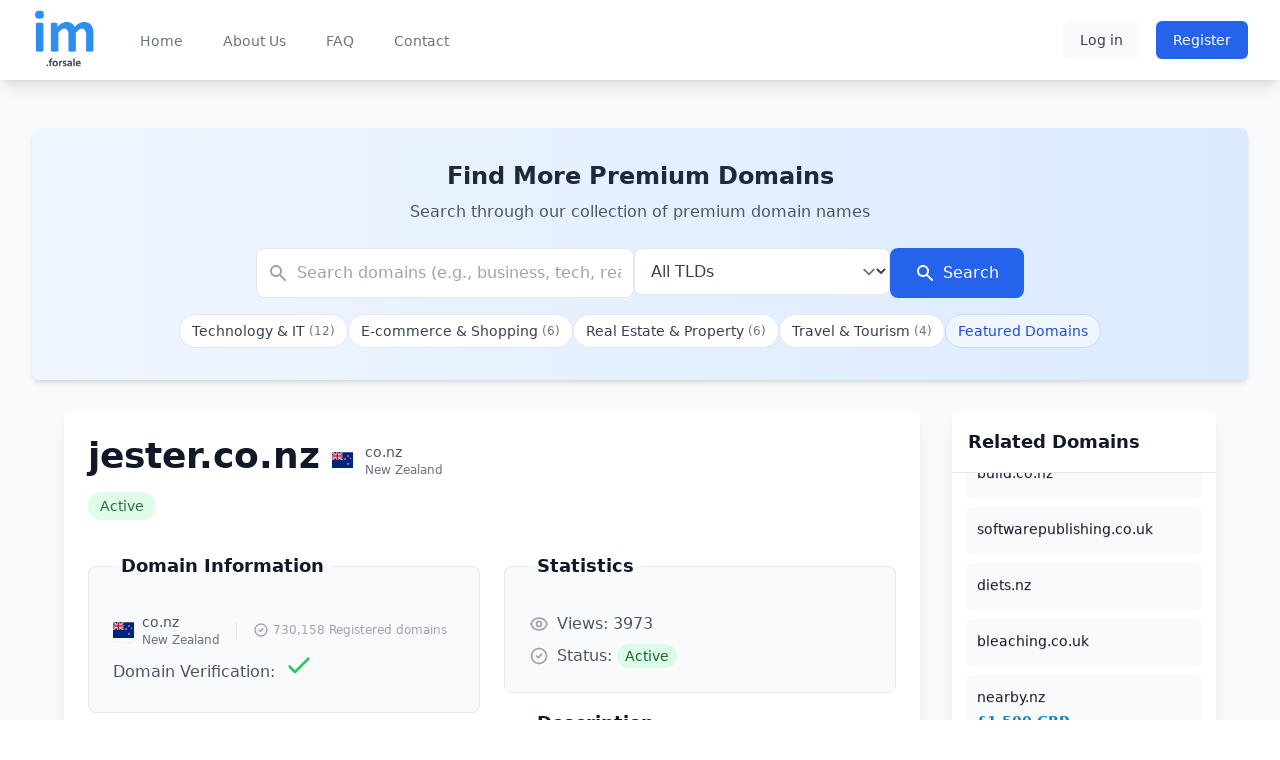

--- FILE ---
content_type: text/html; charset=UTF-8
request_url: https://im.forsale/domain/jester.co.nz
body_size: 8019
content:
<!DOCTYPE html>
<html lang="en">
<head>
    <meta charset="utf-8">
    <link rel="icon" type="image/x-icon" href="https://im.forsale/favicon.ico">
    <meta name="viewport" content="width=device-width, initial-scale=1">
    <meta name="csrf-token" content="5R9E1jTKyuiOWWpuPtwJsCMTnXOdKMJfYgOmhjNr">

    <title>
                    Domain name: jester.co.nz is for sale            </title>
    <meta name="description" content="">

    <!-- Fonts -->
    <link rel="preconnect" href="https://fonts.bunny.net">
    <link href="https://fonts.bunny.net/css?family=figtree:400,500,600&display=swap" rel="stylesheet" />

    <!-- Font Awesome -->
    <link rel="stylesheet" href="https://cdnjs.cloudflare.com/ajax/libs/font-awesome/6.5.1/css/all.min.css">

    <!-- Scripts -->
    <link rel="preload" as="style" href="https://im.forsale/build/assets/app-ylP9L4qV.css" /><link rel="modulepreload" href="https://im.forsale/build/assets/app-Bf4POITK.js" /><link rel="stylesheet" href="https://im.forsale/build/assets/app-ylP9L4qV.css" /><script type="module" src="https://im.forsale/build/assets/app-Bf4POITK.js"></script>    
    <!-- Flag Icons -->
    <link rel="stylesheet" href="https://cdn.jsdelivr.net/gh/lipis/flag-icons@6.6.6/css/flag-icons.min.css">

        
    <!-- Alpine.js -->
    <script defer src="https://unpkg.com/alpinejs@3.x.x/dist/cdn.min.js"></script>
</head>
<body class="font-sans antialiased">
    <div class="min-h-screen bg-gray-50">
        <!-- Navigation -->
        <nav class="bg-white shadow-lg">
            <div class="max-w-7xl mx-auto px-4 sm:px-6 lg:px-8">
                <div class="flex justify-between h-20">
                    <div class="flex">
                        <!-- Logo -->
                        <div class="flex-shrink-0 flex items-center">
                            <a href="https://im.forsale" class="flex items-center">
                                <img src="https://im.forsale/images/logo.png" alt="im.forsale" class="h-16 w-auto">
                            </a>
                        </div>

                        <!-- Navigation Links -->
                        <div class="hidden sm:ml-10 sm:flex sm:space-x-8">
                            <a href="https://im.forsale" 
                               class="border-transparent text-gray-500 hover:border-gray-300 hover:text-gray-700 inline-flex items-center px-1 pt-1 border-b-2 text-sm font-medium transition-colors duration-200">
                                Home
                            </a>
                            <a href="https://im.forsale/about" 
                               class="border-transparent text-gray-500 hover:border-gray-300 hover:text-gray-700 inline-flex items-center px-1 pt-1 border-b-2 text-sm font-medium transition-colors duration-200">
                                About Us
                            </a>
                            <a href="https://im.forsale/faq" 
                               class="border-transparent text-gray-500 hover:border-gray-300 hover:text-gray-700 inline-flex items-center px-1 pt-1 border-b-2 text-sm font-medium transition-colors duration-200">
                                FAQ
                            </a>
                            <a href="https://im.forsale/contact" 
                               class="border-transparent text-gray-500 hover:border-gray-300 hover:text-gray-700 inline-flex items-center px-1 pt-1 border-b-2 text-sm font-medium transition-colors duration-200">
                                Contact
                            </a>
                                                    </div>
                    </div>

                    <!-- Right Side Of Navbar -->
                    <div class="hidden sm:flex sm:items-center sm:ml-6">
                                                    <div class="flex items-center space-x-4">
                                <a href="https://im.forsale/login" class="inline-flex items-center px-4 py-2 border border-transparent text-sm font-medium rounded-md text-gray-700 bg-gray-50 hover:bg-gray-100 focus:outline-none focus:ring-2 focus:ring-offset-2 focus:ring-blue-500 transition-colors">
                                    Log in
                                </a>
                                <a href="https://im.forsale/register" class="inline-flex items-center px-4 py-2 border border-transparent text-sm font-medium rounded-md text-white bg-blue-600 hover:bg-blue-700 focus:outline-none focus:ring-2 focus:ring-offset-2 focus:ring-blue-500 transition-colors">
                                    Register
                                </a>
                            </div>
                                            </div>

                    <!-- Mobile menu button -->
                    <div class="flex items-center sm:hidden">
                        <button type="button" class="inline-flex items-center justify-center p-2 rounded-md text-gray-400 hover:text-gray-500 hover:bg-gray-100 focus:outline-none focus:ring-2 focus:ring-inset focus:ring-blue-500" aria-controls="mobile-menu" aria-expanded="false" onclick="toggleMobileMenu()">
                            <span class="sr-only">Open main menu</span>
                            <svg class="h-6 w-6" xmlns="http://www.w3.org/2000/svg" fill="none" viewBox="0 0 24 24" stroke="currentColor">
                                <path stroke-linecap="round" stroke-linejoin="round" stroke-width="2" d="M4 6h16M4 12h16M4 18h16" />
                            </svg>
                        </button>
                    </div>
                </div>
            </div>

            <!-- Mobile menu -->
            <div class="sm:hidden hidden max-h-[calc(100vh-5rem)] overflow-y-auto" id="mobile-menu">
                <div class="pt-2 pb-3 space-y-1">
                    <a href="https://im.forsale" class="border-transparent text-gray-500 hover:bg-gray-50 hover:border-gray-300 hover:text-gray-700 block pl-3 pr-4 py-2 border-l-4 text-base font-medium transition duration-150 ease-in-out">
                        Home
                    </a>
                    <a href="https://im.forsale/about" class="border-transparent text-gray-500 hover:bg-gray-50 hover:border-gray-300 hover:text-gray-700 block pl-3 pr-4 py-2 border-l-4 text-base font-medium transition duration-150 ease-in-out">
                        About Us
                    </a>
                    <a href="https://im.forsale/faq" class="border-transparent text-gray-500 hover:bg-gray-50 hover:border-gray-300 hover:text-gray-700 block pl-3 pr-4 py-2 border-l-4 text-base font-medium transition duration-150 ease-in-out">
                        FAQ
                    </a>
                    <a href="https://im.forsale/contact" class="border-transparent text-gray-500 hover:bg-gray-50 hover:border-gray-300 hover:text-gray-700 block pl-3 pr-4 py-2 border-l-4 text-base font-medium transition duration-150 ease-in-out">
                        Contact
                    </a>
                </div>

                                    <div class="pt-4 pb-1 border-t border-gray-200">
                        <div class="space-y-1 px-4">
                            <a href="https://im.forsale/login" class="block px-4 py-2 text-base font-medium text-gray-500 hover:text-gray-800 hover:bg-gray-100">
                                Log in
                            </a>
                            <a href="https://im.forsale/register" class="block px-4 py-2 text-base font-medium text-gray-500 hover:text-gray-800 hover:bg-gray-100">
                                Register
                            </a>
                        </div>
                    </div>
                            </div>
        </nav>

        <!-- Page Content -->
        <main class="py-12">
            <div class="max-w-7xl mx-auto sm:px-6 lg:px-8">
                <!-- Flash Messages -->
                
                <!-- Warning Messages (Inline) -->
                
                            
        <!-- Domain Search Section -->
        <div class="bg-gradient-to-r from-blue-50 to-blue-100 rounded-lg shadow-md mb-8 overflow-hidden">
            <div class="max-w-7xl mx-auto px-4 sm:px-6 lg:px-8 py-8">
                <div class="text-center mb-6">
                    <h2 class="text-2xl font-bold text-gray-800 mb-2">Find More Premium Domains</h2>
                    <p class="text-gray-600">Search through our collection of premium domain names</p>
                </div>
                
                <form action="https://im.forsale/listings/search" method="GET" class="max-w-3xl mx-auto">
                    <div class="flex flex-col sm:flex-row gap-4">
                        <div class="flex-1">
                            <div class="relative">
                                <input type="text" 
                                       name="search" 
                                       id="domain-search" 
                                       class="block w-full rounded-lg border border-gray-200 pl-10 pr-3 py-3 text-base placeholder-gray-400 text-gray-700 bg-white focus:ring-2 focus:ring-blue-400 focus:border-blue-400 transition-all duration-300"
                                       placeholder="Search domains (e.g., business, tech, real estate)"
                                       value="">
                                <div class="absolute inset-y-0 left-0 pl-3 flex items-center pointer-events-none">
                                    <svg class="h-5 w-5 text-gray-400" xmlns="http://www.w3.org/2000/svg" viewBox="0 0 20 20" fill="currentColor">
                                        <path fill-rule="evenodd" d="M8 4a4 4 0 100 8 4 4 0 000-8zM2 8a6 6 0 1110.89 3.476l4.817 4.817a1 1 0 01-1.414 1.414l-4.816-4.816A6 6 0 012 8z" clip-rule="evenodd" />
                                    </svg>
                                </div>
                            </div>
                        </div>
                        <div class="sm:w-64">
                            <select name="tld" id="tld-filter" class="block w-full rounded-lg border border-gray-200 py-3 pl-3 pr-10 text-base text-gray-700 bg-white focus:ring-2 focus:ring-blue-400 focus:border-blue-400 transition-all duration-300">
                                <option value="all" >All TLDs</option>
                                                                    <option value="co.nz" >
                                        co.nz (449)
                                    </option>
                                                                    <option value="co.uk" >
                                        co.uk (353)
                                    </option>
                                                                    <option value="nz" >
                                        nz (136)
                                    </option>
                                                                    <option value="uk" >
                                        uk (112)
                                    </option>
                                                                    <option value="com" >
                                        com (36)
                                    </option>
                                                                    <option value="org.uk" >
                                        org.uk (18)
                                    </option>
                                                                    <option value="st" >
                                        st (16)
                                    </option>
                                                                    <option value="ms" >
                                        ms (13)
                                    </option>
                                                                    <option value="cv" >
                                        cv (10)
                                    </option>
                                                                    <option value="net" >
                                        net (9)
                                    </option>
                                                                    <option value="ci" >
                                        ci (9)
                                    </option>
                                                                    <option value="net.nz" >
                                        net.nz (8)
                                    </option>
                                                                    <option value="me.uk" >
                                        me.uk (8)
                                    </option>
                                                                    <option value="mg" >
                                        mg (7)
                                    </option>
                                                                    <option value="do" >
                                        do (6)
                                    </option>
                                                                    <option value="vg" >
                                        vg (5)
                                    </option>
                                                                    <option value="bz" >
                                        bz (4)
                                    </option>
                                                                    <option value="gd" >
                                        gd (4)
                                    </option>
                                                                    <option value="je" >
                                        je (4)
                                    </option>
                                                                    <option value="com.mx" >
                                        com.mx (4)
                                    </option>
                                                                    <option value="tel" >
                                        tel (4)
                                    </option>
                                                                    <option value="ad" >
                                        ad (4)
                                    </option>
                                                                    <option value="ug" >
                                        ug (3)
                                    </option>
                                                                    <option value="ls" >
                                        ls (3)
                                    </option>
                                                                    <option value="mx" >
                                        mx (3)
                                    </option>
                                                                    <option value="org" >
                                        org (3)
                                    </option>
                                                                    <option value="wf" >
                                        wf (2)
                                    </option>
                                                                    <option value="fm" >
                                        fm (2)
                                    </option>
                                                                    <option value="sb" >
                                        sb (2)
                                    </option>
                                                                    <option value="name" >
                                        name (2)
                                    </option>
                                                                    <option value="gy" >
                                        gy (2)
                                    </option>
                                                                    <option value="pe" >
                                        pe (2)
                                    </option>
                                                                    <option value="tc" >
                                        tc (2)
                                    </option>
                                                                    <option value="li" >
                                        li (2)
                                    </option>
                                                                    <option value="tw" >
                                        tw (2)
                                    </option>
                                                                    <option value="sg" >
                                        sg (1)
                                    </option>
                                                                    <option value="gl" >
                                        gl (1)
                                    </option>
                                                                    <option value="co.ls" >
                                        co.ls (1)
                                    </option>
                                                                    <option value="is" >
                                        is (1)
                                    </option>
                                                                    <option value="ky" >
                                        ky (1)
                                    </option>
                                                                    <option value="ax" >
                                        ax (1)
                                    </option>
                                                                    <option value="cx" >
                                        cx (1)
                                    </option>
                                                                    <option value="gs" >
                                        gs (1)
                                    </option>
                                                                    <option value="vi" >
                                        vi (1)
                                    </option>
                                                                    <option value="org.nz" >
                                        org.nz (1)
                                    </option>
                                                                    <option value="com.pr" >
                                        com.pr (1)
                                    </option>
                                                                    <option value="digital" >
                                        digital (1)
                                    </option>
                                                                    <option value="mp" >
                                        mp (1)
                                    </option>
                                                                    <option value="mr" >
                                        mr (1)
                                    </option>
                                                                    <option value="bj" >
                                        bj (1)
                                    </option>
                                                                    <option value="biz" >
                                        biz (1)
                                    </option>
                                                                    <option value="beauty" >
                                        beauty (1)
                                    </option>
                                                            </select>
                        </div>
                        <div>
                            <button type="submit" class="w-full sm:w-auto inline-flex justify-center items-center px-6 py-3 border border-transparent text-base font-medium rounded-lg text-white bg-blue-600 hover:bg-blue-700 focus:outline-none focus:ring-2 focus:ring-offset-2 focus:ring-blue-400 transition-all duration-300">
                                <svg class="h-5 w-5 mr-2" xmlns="http://www.w3.org/2000/svg" viewBox="0 0 20 20" fill="currentColor">
                                    <path fill-rule="evenodd" d="M8 4a4 4 0 100 8 4 4 0 000-8zM2 8a6 6 0 1110.89 3.476l4.817 4.817a1 1 0 01-1.414 1.414l-4.816-4.816A6 6 0 012 8z" clip-rule="evenodd" />
                                </svg>
                                Search
                            </button>
                        </div>
                    </div>
                </form>

                <!-- Quick Filters -->
                <div class="mt-4 flex flex-wrap justify-center gap-2">
                                            <a href="https://im.forsale/listings/search?category=technology-it" 
                           class="inline-flex items-center px-3 py-1.5 rounded-full text-sm font-medium bg-white text-gray-700 hover:bg-gray-50 border border-gray-200 transition-all duration-300">
                            Technology &amp; IT
                            <span class="ml-1 text-xs text-gray-500">(12)</span>
                        </a>
                                            <a href="https://im.forsale/listings/search?category=e-commerce-shopping" 
                           class="inline-flex items-center px-3 py-1.5 rounded-full text-sm font-medium bg-white text-gray-700 hover:bg-gray-50 border border-gray-200 transition-all duration-300">
                            E-commerce &amp; Shopping
                            <span class="ml-1 text-xs text-gray-500">(6)</span>
                        </a>
                                            <a href="https://im.forsale/listings/search?category=real-estate-property" 
                           class="inline-flex items-center px-3 py-1.5 rounded-full text-sm font-medium bg-white text-gray-700 hover:bg-gray-50 border border-gray-200 transition-all duration-300">
                            Real Estate &amp; Property
                            <span class="ml-1 text-xs text-gray-500">(6)</span>
                        </a>
                                            <a href="https://im.forsale/listings/search?category=travel-tourism" 
                           class="inline-flex items-center px-3 py-1.5 rounded-full text-sm font-medium bg-white text-gray-700 hover:bg-gray-50 border border-gray-200 transition-all duration-300">
                            Travel &amp; Tourism
                            <span class="ml-1 text-xs text-gray-500">(4)</span>
                        </a>
                                        <a href="https://im.forsale/listings/search?featured=1" 
                       class="inline-flex items-center px-3 py-1.5 rounded-full text-sm font-medium bg-blue-50 text-blue-700 hover:bg-blue-100 border border-blue-200 transition-all duration-300">
                        Featured Domains
                    </a>
                </div>
            </div>
        </div>

        <!-- Main Content and Related Domains Grid -->
        <div class="max-w-7xl mx-auto px-4 sm:px-6 lg:px-8">
            <div class="grid grid-cols-1 lg:grid-cols-4 gap-8">
                <!-- Main Content (3/4 width) -->
                <div class="lg:col-span-3">
                    <div class="bg-white shadow-lg rounded-lg overflow-hidden transform transition-all duration-300 hover:shadow-xl">
                        <div class="p-6 space-y-8">
                            <!-- Domain Header -->
                            <div class="flex flex-col sm:flex-row justify-between items-start sm:items-center mb-6">
                                <div class="space-y-2">
                                    <div class="flex items-center space-x-3">
                                        <h1 class="text-4xl font-bold text-gray-900 mb-2">jester.co.nz</h1>
                                                                                <div class="flex items-center space-x-3">
                                                                                            <span class="fi fi-nz w-8 h-6 rounded shadow-sm" title="New Zealand"></span>
                                                                                        <div class="flex flex-col">
                                                <span class="text-sm text-gray-600">co.nz</span>
                                                <span class="text-xs text-gray-500">New Zealand</span>
                                            </div>
                                        </div>
                                    </div>
                                    <div class="flex items-center space-x-2">
                                        <span class="px-3 py-1 bg-green-100 text-green-800 rounded-full text-sm font-medium animate-pulse">
                                            Active
                                        </span>
                                                                                                                    </div>
                                </div>
                                                            </div>

                            <div class="grid grid-cols-1 md:grid-cols-2 gap-6">
                                <div class="space-y-4">
                                    <!-- Domain Information -->
                                    <fieldset class="border border-gray-200 rounded-lg p-6 bg-gray-50 transform transition-all duration-300 hover:bg-gray-100">
                                        <legend class="text-lg font-semibold text-gray-900 px-2">Domain Information</legend>
                                        <div class="mt-2 space-y-2">
                                            <div class="flex items-center space-x-2">
                                                                                                                                                    <span class="fi fi-nz w-8 h-6 rounded shadow-sm" title="New Zealand"></span>
                                                                                                <div class="flex items-center space-x-4">
                                                    <div class="flex flex-col">
                                                        <span class="text-sm text-gray-600">co.nz</span>
                                                        <span class="text-xs text-gray-500">New Zealand</span>
                                                    </div>
                                                                                                            <div class="flex items-center text-xs text-gray-400 border-l border-gray-200 pl-4">
                                                            <svg class="w-4 h-4 mr-1" fill="none" stroke="currentColor" viewBox="0 0 24 24">
                                                                <path stroke-linecap="round" stroke-linejoin="round" stroke-width="2" d="M9 12l2 2 4-4m6 2a9 9 0 11-18 0 9 9 0 0118 0z" />
                                                            </svg>
                                                            730,158 Registered domains
                                                        </div>
                                                                                                    </div>
                                            </div>
                                            <div class="flex items-center space-x-2 mt-4">
                                                <span class="font-medium text-gray-600">Domain Verification:</span>
                                                                                                                                                            <span class="inline-flex items-center" title="Domain ownership verified on May 17, 2025 14:12">
                                                            <svg class="h-8 w-8 text-green-500 animate-bounce" fill="none" stroke="currentColor" viewBox="0 0 24 24">
                                                                <path stroke-linecap="round" stroke-linejoin="round" stroke-width="2" d="M5 13l4 4L19 7"/>
                                                            </svg>
                                                        </span>
                                                                                                                                                </div>
                                        </div>
                                    </fieldset>

                                    <!-- Classification -->
                                    <fieldset class="border border-gray-200 rounded-lg p-6 bg-gray-50 transform transition-all duration-300 hover:bg-gray-100">
                                        <legend class="text-lg font-semibold text-gray-900 px-2">Classification</legend>
                                        <div class="mt-2 space-y-4">
                                            <div>
                                                <span class="font-medium text-gray-600">Category:</span>
                                                                                                    <span class="ml-2 text-gray-400">Uncategorized</span>
                                                                                            </div>
                                            <div>
                                                <span class="font-medium text-gray-600">Tags:</span>
                                                                                                    <span class="ml-2 text-gray-400">No tags</span>
                                                                                            </div>
                                        </div>
                                    </fieldset>

                                    <!-- Pricing -->
                                    <fieldset class="border border-gray-200 rounded-lg p-6 bg-gray-50 transform transition-all duration-300 hover:bg-gray-100">
                                        <legend class="text-lg font-semibold text-gray-900 px-2">Pricing</legend>
                                        <div class="mt-2 space-y-2">
                                                                                                                                                                                    <p class="text-primary-600 font-medium">Minimum Offer: £2,500 GBP</p>
                                                                                    </div>
                                    </fieldset>
                                </div>

                                <div class="space-y-4">
                                    <!-- Statistics -->
                                    <fieldset class="border border-gray-200 rounded-lg p-6 bg-gray-50 transform transition-all duration-300 hover:bg-gray-100">
                                        <legend class="text-lg font-semibold text-gray-900 px-2">Statistics</legend>
                                        <div class="mt-2 space-y-2">
                                            <div class="flex items-center space-x-2">
                                                <svg class="h-5 w-5 text-gray-400" fill="none" stroke="currentColor" viewBox="0 0 24 24">
                                                    <path stroke-linecap="round" stroke-linejoin="round" stroke-width="2" d="M15 12a3 3 0 11-6 0 3 3 0 016 0z" />
                                                    <path stroke-linecap="round" stroke-linejoin="round" stroke-width="2" d="M2.458 12C3.732 7.943 7.523 5 12 5c4.478 0 8.268 2.943 9.542 7-1.274 4.057-5.064 7-9.542 7-4.477 0-8.268-2.943-9.542-7z" />
                                                </svg>
                                                <span class="text-gray-600">
                                                <span class="font-medium">Views:</span> 3973
                                                </span>
                                            </div>
                                                                                        <div class="flex items-center space-x-2">
                                                <svg class="h-5 w-5 text-gray-400" fill="none" stroke="currentColor" viewBox="0 0 24 24">
                                                    <path stroke-linecap="round" stroke-linejoin="round" stroke-width="2" d="M9 12l2 2 4-4m6 2a9 9 0 11-18 0 9 9 0 0118 0z" />
                                                </svg>
                                                <span class="text-gray-600">
                                                <span class="font-medium">Status:</span> 
                                                <span class="px-2 py-1 text-sm rounded-full bg-green-100 text-green-800">
                                                    Active
                                                    </span>
                                                </span>
                                            </div>
                                        </div>
                                    </fieldset>

                                    <!-- Description -->
                                    <fieldset class="border border-gray-200 rounded-lg p-6 bg-gray-50 transform transition-all duration-300 hover:bg-gray-100">
                                        <legend class="text-lg font-semibold text-gray-900 px-2">Description</legend>
                                        <p class="mt-2 text-gray-600 prose prose-sm max-w-none"></p>
                                    </fieldset>
                                </div>
                            </div>
                        </div>
                    </div>
                </div>

                <!-- Related Domains (1/4 width) -->
                <div class="lg:col-span-1 hidden lg:block">
                    <div class="bg-white shadow-lg rounded-lg overflow-hidden h-full">
                        <div class="p-4 border-b border-gray-200">
                            <h3 class="text-lg font-semibold text-gray-900">Related Domains</h3>
                        </div>
                        
                        <div class="relative h-[calc(100%-4rem)] overflow-hidden">
                            <div id="related-domains-container" class="space-y-2 py-4">
                                <div class="related-domains-track">
                                                                            <a href="https://im.forsale/domain/bleaching.co.uk" 
                                           class="block p-3 bg-gray-50 rounded-lg hover:bg-gray-100 transition-colors duration-200 mb-2 mx-auto">
                                            <div class="flex items-center justify-between mb-1">
                                                <h4 class="text-sm font-medium text-gray-900 truncate pr-2">
                                                    bleaching.co.uk
                                                </h4>
                                                                                            </div>
                                            
                                                                                        
                                                                                    </a>
                                                                            <a href="https://im.forsale/domain/nearby.nz" 
                                           class="block p-3 bg-gray-50 rounded-lg hover:bg-gray-100 transition-colors duration-200 mb-2 mx-auto">
                                            <div class="flex items-center justify-between mb-1">
                                                <h4 class="text-sm font-medium text-gray-900 truncate pr-2">
                                                    nearby.nz
                                                </h4>
                                                                                            </div>
                                            
                                                                                            <p class="text-sm font-semibold text-primary-600">
                                                    £1,500 GBP
                                                </p>
                                                                                        
                                                                                    </a>
                                                                            <a href="https://im.forsale/domain/costumers.co.uk" 
                                           class="block p-3 bg-gray-50 rounded-lg hover:bg-gray-100 transition-colors duration-200 mb-2 mx-auto">
                                            <div class="flex items-center justify-between mb-1">
                                                <h4 class="text-sm font-medium text-gray-900 truncate pr-2">
                                                    costumers.co.uk
                                                </h4>
                                                                                            </div>
                                            
                                                                                        
                                                                                    </a>
                                                                            <a href="https://im.forsale/domain/mobile.st" 
                                           class="block p-3 bg-gray-50 rounded-lg hover:bg-gray-100 transition-colors duration-200 mb-2 mx-auto">
                                            <div class="flex items-center justify-between mb-1">
                                                <h4 class="text-sm font-medium text-gray-900 truncate pr-2">
                                                    mobile.st
                                                </h4>
                                                                                            </div>
                                            
                                                                                        
                                                                                    </a>
                                                                            <a href="https://im.forsale/domain/spanishvillasales.co.uk" 
                                           class="block p-3 bg-gray-50 rounded-lg hover:bg-gray-100 transition-colors duration-200 mb-2 mx-auto">
                                            <div class="flex items-center justify-between mb-1">
                                                <h4 class="text-sm font-medium text-gray-900 truncate pr-2">
                                                    spanishvillasales.co.uk
                                                </h4>
                                                                                            </div>
                                            
                                                                                        
                                                                                    </a>
                                                                            <a href="https://im.forsale/domain/news.cv" 
                                           class="block p-3 bg-gray-50 rounded-lg hover:bg-gray-100 transition-colors duration-200 mb-2 mx-auto">
                                            <div class="flex items-center justify-between mb-1">
                                                <h4 class="text-sm font-medium text-gray-900 truncate pr-2">
                                                    news.cv
                                                </h4>
                                                                                            </div>
                                            
                                                                                            <p class="text-sm font-semibold text-primary-600">
                                                    £50,000 GBP
                                                </p>
                                                                                        
                                                                                    </a>
                                                                            <a href="https://im.forsale/domain/robot.li" 
                                           class="block p-3 bg-gray-50 rounded-lg hover:bg-gray-100 transition-colors duration-200 mb-2 mx-auto">
                                            <div class="flex items-center justify-between mb-1">
                                                <h4 class="text-sm font-medium text-gray-900 truncate pr-2">
                                                    robot.li
                                                </h4>
                                                                                            </div>
                                            
                                                                                        
                                                                                    </a>
                                                                            <a href="https://im.forsale/domain/mobilephoneplus.co.uk" 
                                           class="block p-3 bg-gray-50 rounded-lg hover:bg-gray-100 transition-colors duration-200 mb-2 mx-auto">
                                            <div class="flex items-center justify-between mb-1">
                                                <h4 class="text-sm font-medium text-gray-900 truncate pr-2">
                                                    mobilephoneplus.co.uk
                                                </h4>
                                                                                            </div>
                                            
                                                                                        
                                                                                    </a>
                                                                            <a href="https://im.forsale/domain/mediamonitor.co.uk" 
                                           class="block p-3 bg-gray-50 rounded-lg hover:bg-gray-100 transition-colors duration-200 mb-2 mx-auto">
                                            <div class="flex items-center justify-between mb-1">
                                                <h4 class="text-sm font-medium text-gray-900 truncate pr-2">
                                                    mediamonitor.co.uk
                                                </h4>
                                                                                            </div>
                                            
                                                                                        
                                                                                    </a>
                                                                            <a href="https://im.forsale/domain/monopoly.co.nz" 
                                           class="block p-3 bg-gray-50 rounded-lg hover:bg-gray-100 transition-colors duration-200 mb-2 mx-auto">
                                            <div class="flex items-center justify-between mb-1">
                                                <h4 class="text-sm font-medium text-gray-900 truncate pr-2">
                                                    monopoly.co.nz
                                                </h4>
                                                                                            </div>
                                            
                                                                                        
                                                                                    </a>
                                                                            <a href="https://im.forsale/domain/hilton.nz" 
                                           class="block p-3 bg-gray-50 rounded-lg hover:bg-gray-100 transition-colors duration-200 mb-2 mx-auto">
                                            <div class="flex items-center justify-between mb-1">
                                                <h4 class="text-sm font-medium text-gray-900 truncate pr-2">
                                                    hilton.nz
                                                </h4>
                                                                                            </div>
                                            
                                                                                        
                                                                                    </a>
                                                                            <a href="https://im.forsale/domain/tee.uk" 
                                           class="block p-3 bg-gray-50 rounded-lg hover:bg-gray-100 transition-colors duration-200 mb-2 mx-auto">
                                            <div class="flex items-center justify-between mb-1">
                                                <h4 class="text-sm font-medium text-gray-900 truncate pr-2">
                                                    tee.uk
                                                </h4>
                                                                                            </div>
                                            
                                                                                        
                                                                                    </a>
                                                                            <a href="https://im.forsale/domain/hovels.co.uk" 
                                           class="block p-3 bg-gray-50 rounded-lg hover:bg-gray-100 transition-colors duration-200 mb-2 mx-auto">
                                            <div class="flex items-center justify-between mb-1">
                                                <h4 class="text-sm font-medium text-gray-900 truncate pr-2">
                                                    hovels.co.uk
                                                </h4>
                                                                                            </div>
                                            
                                                                                        
                                                                                    </a>
                                                                            <a href="https://im.forsale/domain/cash.ci" 
                                           class="block p-3 bg-gray-50 rounded-lg hover:bg-gray-100 transition-colors duration-200 mb-2 mx-auto">
                                            <div class="flex items-center justify-between mb-1">
                                                <h4 class="text-sm font-medium text-gray-900 truncate pr-2">
                                                    cash.ci
                                                </h4>
                                                                                            </div>
                                            
                                                                                        
                                                                                    </a>
                                                                            <a href="https://im.forsale/domain/pixie.co.nz" 
                                           class="block p-3 bg-gray-50 rounded-lg hover:bg-gray-100 transition-colors duration-200 mb-2 mx-auto">
                                            <div class="flex items-center justify-between mb-1">
                                                <h4 class="text-sm font-medium text-gray-900 truncate pr-2">
                                                    pixie.co.nz
                                                </h4>
                                                                                            </div>
                                            
                                                                                        
                                                                                    </a>
                                                                            <a href="https://im.forsale/domain/partyland.co.uk" 
                                           class="block p-3 bg-gray-50 rounded-lg hover:bg-gray-100 transition-colors duration-200 mb-2 mx-auto">
                                            <div class="flex items-center justify-between mb-1">
                                                <h4 class="text-sm font-medium text-gray-900 truncate pr-2">
                                                    partyland.co.uk
                                                </h4>
                                                                                            </div>
                                            
                                                                                        
                                                                                    </a>
                                                                            <a href="https://im.forsale/domain/parallelimports.co.nz" 
                                           class="block p-3 bg-gray-50 rounded-lg hover:bg-gray-100 transition-colors duration-200 mb-2 mx-auto">
                                            <div class="flex items-center justify-between mb-1">
                                                <h4 class="text-sm font-medium text-gray-900 truncate pr-2">
                                                    parallelimports.co.nz
                                                </h4>
                                                                                            </div>
                                            
                                                                                        
                                                                                    </a>
                                                                            <a href="https://im.forsale/domain/scratchandsniff.uk" 
                                           class="block p-3 bg-gray-50 rounded-lg hover:bg-gray-100 transition-colors duration-200 mb-2 mx-auto">
                                            <div class="flex items-center justify-between mb-1">
                                                <h4 class="text-sm font-medium text-gray-900 truncate pr-2">
                                                    scratchandsniff.uk
                                                </h4>
                                                                                            </div>
                                            
                                                                                            <p class="text-sm font-semibold text-primary-600">
                                                    £500 GBP
                                                </p>
                                                                                        
                                                                                    </a>
                                                                            <a href="https://im.forsale/domain/know.co.nz" 
                                           class="block p-3 bg-gray-50 rounded-lg hover:bg-gray-100 transition-colors duration-200 mb-2 mx-auto">
                                            <div class="flex items-center justify-between mb-1">
                                                <h4 class="text-sm font-medium text-gray-900 truncate pr-2">
                                                    know.co.nz
                                                </h4>
                                                                                            </div>
                                            
                                                                                        
                                                                                    </a>
                                                                            <a href="https://im.forsale/domain/poker.sg" 
                                           class="block p-3 bg-gray-50 rounded-lg hover:bg-gray-100 transition-colors duration-200 mb-2 mx-auto">
                                            <div class="flex items-center justify-between mb-1">
                                                <h4 class="text-sm font-medium text-gray-900 truncate pr-2">
                                                    poker.sg
                                                </h4>
                                                                                            </div>
                                            
                                                                                            <p class="text-sm font-semibold text-primary-600">
                                                    £10,000 GBP
                                                </p>
                                                                                        
                                                                                    </a>
                                                                            <a href="https://im.forsale/domain/paper.co.nz" 
                                           class="block p-3 bg-gray-50 rounded-lg hover:bg-gray-100 transition-colors duration-200 mb-2 mx-auto">
                                            <div class="flex items-center justify-between mb-1">
                                                <h4 class="text-sm font-medium text-gray-900 truncate pr-2">
                                                    paper.co.nz
                                                </h4>
                                                                                            </div>
                                            
                                                                                        
                                                                                    </a>
                                                                            <a href="https://im.forsale/domain/pavarotti.co.uk" 
                                           class="block p-3 bg-gray-50 rounded-lg hover:bg-gray-100 transition-colors duration-200 mb-2 mx-auto">
                                            <div class="flex items-center justify-between mb-1">
                                                <h4 class="text-sm font-medium text-gray-900 truncate pr-2">
                                                    pavarotti.co.uk
                                                </h4>
                                                                                            </div>
                                            
                                                                                        
                                                                                    </a>
                                                                            <a href="https://im.forsale/domain/build.co.nz" 
                                           class="block p-3 bg-gray-50 rounded-lg hover:bg-gray-100 transition-colors duration-200 mb-2 mx-auto">
                                            <div class="flex items-center justify-between mb-1">
                                                <h4 class="text-sm font-medium text-gray-900 truncate pr-2">
                                                    build.co.nz
                                                </h4>
                                                                                            </div>
                                            
                                                                                        
                                                                                    </a>
                                                                            <a href="https://im.forsale/domain/softwarepublishing.co.uk" 
                                           class="block p-3 bg-gray-50 rounded-lg hover:bg-gray-100 transition-colors duration-200 mb-2 mx-auto">
                                            <div class="flex items-center justify-between mb-1">
                                                <h4 class="text-sm font-medium text-gray-900 truncate pr-2">
                                                    softwarepublishing.co.uk
                                                </h4>
                                                                                            </div>
                                            
                                                                                        
                                                                                    </a>
                                                                            <a href="https://im.forsale/domain/diets.nz" 
                                           class="block p-3 bg-gray-50 rounded-lg hover:bg-gray-100 transition-colors duration-200 mb-2 mx-auto">
                                            <div class="flex items-center justify-between mb-1">
                                                <h4 class="text-sm font-medium text-gray-900 truncate pr-2">
                                                    diets.nz
                                                </h4>
                                                                                            </div>
                                            
                                                                                        
                                                                                    </a>
                                                                    </div>
                            </div>
                        </div>
                    </div>
                </div>
            </div>
        </div>

        <!-- Contact Form Section -->
        <div class="mt-8">
            <div class="bg-white shadow-lg rounded-lg overflow-hidden transform transition-all duration-300 hover:shadow-xl">
                <div class="p-6">
                    <div class="text-center mb-6">
                        <h3 class="text-2xl font-bold text-gray-800">
                            Contact Owner
                        </h3>
                        <p class="text-gray-600 mt-2">Interested in this domain? Send us a message!</p>
                    </div>
                    
                                            <div class="text-center">
                            <p class="text-gray-600 mb-4">Please <a href="https://im.forsale/login" class="text-laravel hover:text-laravel-dark">login</a> or <a href="https://im.forsale/register" class="text-laravel hover:text-laravel-dark">register</a> to contact the owner.</p>
                        </div>
                                    </div>
            </div>
        </div>
    
    <script>
        function confirmDelete(domain) {
            return confirm(`Are you sure you want to delete domain: ${domain}?`);
        }

        function toggleFeatured(domain) {
            fetch(`/listings/${domain}/toggle-featured`, {
                method: 'POST',
                headers: {
                    'X-CSRF-TOKEN': document.querySelector('meta[name="csrf-token"]').content,
                    'Accept': 'application/json',
                    'Content-Type': 'application/json'
                }
            })
            .then(response => response.json())
            .then(data => {
                if (data.success) {
                    window.location.reload();
                } else {
                    alert(data.message || 'An error occurred while updating the featured status.');
                }
            })
            .catch(error => {
                console.error('Error:', error);
                alert('An error occurred while updating the featured status.');
            });
        }

        function verifyDomain(domain) {
            fetch(`/listings/${domain}/verify`, {
                method: 'POST',
                headers: {
                    'X-CSRF-TOKEN': document.querySelector('meta[name="csrf-token"]').content,
                    'Accept': 'application/json',
                    'Content-Type': 'application/json'
                }
            })
            .then(response => response.json())
            .then(data => {
                if (data.success) {
                    window.location.reload();
                } else {
                    let errorMessage = data.message;
                    if (data.details) {
                        errorMessage += '\n\nDetails: ' + data.details;
                    }
                    
                    alert(errorMessage);
                    
                    console.error('Domain verification failed:', {
                        domain: domain,
                        message: data.message,
                        details: data.details
                    });
                }
            })
            .catch(error => {
                console.error('Error:', error);
                alert('An error occurred while verifying the domain. Please check the console for details.');
            });
        }

        // Auto-scroll related domains
        document.addEventListener('DOMContentLoaded', function() {
            const container = document.getElementById('related-domains-container');
            if (!container) return;

            const track = container.querySelector('.related-domains-track');
            if (!track) return;

            const items = track.children;
            if (items.length <= 4) return; // No need to scroll if we have 4 or fewer items

            // Clone the items for continuous scrolling
            const clonedItems = Array.from(items).map(item => item.cloneNode(true));
            clonedItems.forEach(item => track.appendChild(item));

            // Calculate the total height of all items
            const itemHeight = items[0].offsetHeight + 16; // Height + margin
            const totalHeight = itemHeight * items.length;

            // Set up the animation - doubled the duration to slow it down
            track.style.animation = `scroll ${totalHeight * 8}ms linear infinite`;
        });
    </script>

    <style>
        @keyframes scroll {
            0% {
                transform: translateY(-50%);
            }
            100% {
                transform: translateY(0);
            }
        }

        .related-domains-track {
            position: relative;
            width: 100%;
            display: flex;
            flex-direction: column;
            align-items: center;
        }
        
        #related-domains-container {
            position: relative;
            height: 100%;
            overflow: hidden;
            display: flex;
            justify-content: center;
        }
        
        .related-domains-track {
            position: absolute;
            width: 100%;
            will-change: transform;
        }

        /* Ensure the boxes don't overflow */
        .related-domains-track a {
            margin-bottom: 8px;
            width: 90%;
            box-sizing: border-box;
        }
    </style>
            </div>
        </main>
    </div>

    <div x-data="{ show: false }"
     x-init="window.addEventListener('scroll', () => show = window.pageYOffset > 300)"
     x-show="show"
     x-transition:enter="transition ease-out duration-300"
     x-transition:enter-start="opacity-0 transform translate-y-2"
     x-transition:enter-end="opacity-100 transform translate-y-0"
     x-transition:leave="transition ease-in duration-300"
     x-transition:leave-start="opacity-100 transform translate-y-0"
     x-transition:leave-end="opacity-0 transform translate-y-2"
     class="fixed bottom-8 right-8 z-50 ">
    <button @click="window.scrollTo({top: 0, behavior: 'smooth'})"
            class="bg-blue-600 hover:bg-blue-700 text-white rounded-full p-3 shadow-lg transition-all duration-300 hover:scale-110 focus:outline-none focus:ring-2 focus:ring-blue-500 focus:ring-offset-2">
        <svg class="w-6 h-6" fill="none" stroke="currentColor" viewBox="0 0 24 24">
            <path stroke-linecap="round" stroke-linejoin="round" stroke-width="2" d="M5 10l7-7m0 0l7 7m-7-7v18" />
        </svg>
    </button>
</div> 
    <footer class="bg-white border-t border-gray-200">
    <div class="max-w-7xl mx-auto py-12 px-4 sm:px-6 lg:px-8">
        <div class="grid grid-cols-1 md:grid-cols-4 gap-8">
            <!-- Company Info -->
            <div class="col-span-1 md:col-span-2">
                <img src="https://im.forsale/images/logo.png" alt="im.forsale" class="h-16 w-auto mb-4">
                <p class="text-gray-600 mb-4">
                    Your trusted marketplace for premium domain names. Find the perfect domain for your next project.
                </p>
                <div class="flex space-x-4">
                    <a href="#" class="text-gray-400 hover:text-gray-500">
                        <span class="sr-only">Facebook</span>
                        <svg class="h-6 w-6" fill="currentColor" viewBox="0 0 24 24">
                            <path fill-rule="evenodd" d="M22 12c0-5.523-4.477-10-10-10S2 6.477 2 12c0 4.991 3.657 9.128 8.438 9.878v-6.987h-2.54V12h2.54V9.797c0-2.506 1.492-3.89 3.777-3.89 1.094 0 2.238.195 2.238.195v2.46h-1.26c-1.243 0-1.63.771-1.63 1.562V12h2.773l-.443 2.89h-2.33v6.988C18.343 21.128 22 16.991 22 12z" clip-rule="evenodd"/>
                        </svg>
                    </a>
                    <a href="#" class="text-gray-400 hover:text-gray-500">
                        <span class="sr-only">Twitter</span>
                        <svg class="h-6 w-6" fill="currentColor" viewBox="0 0 24 24">
                            <path d="M8.29 20.251c7.547 0 11.675-6.253 11.675-11.675 0-.178 0-.355-.012-.53A8.348 8.348 0 0022 5.92a8.19 8.19 0 01-2.357.646 4.118 4.118 0 001.804-2.27 8.224 8.224 0 01-2.605.996 4.107 4.107 0 00-6.993 3.743 11.65 11.65 0 01-8.457-4.287 4.106 4.106 0 001.27 5.477A4.072 4.072 0 012.8 9.713v.052a4.105 4.105 0 003.292 4.022 4.095 4.095 0 01-1.853.07 4.108 4.108 0 003.834 2.85A8.233 8.233 0 012 18.407a11.616 11.616 0 006.29 1.84"/>
                        </svg>
                    </a>
                    <a href="#" class="text-gray-400 hover:text-gray-500">
                        <span class="sr-only">LinkedIn</span>
                        <svg class="h-6 w-6" fill="currentColor" viewBox="0 0 24 24">
                            <path fill-rule="evenodd" d="M19 0h-14c-2.761 0-5 2.239-5 5v14c0 2.761 2.239 5 5 5h14c2.762 0 5-2.239 5-5v-14c0-2.761-2.238-5-5-5zm-11 19h-3v-11h3v11zm-1.5-12.268c-.966 0-1.75-.79-1.75-1.764s.784-1.764 1.75-1.764 1.75.79 1.75 1.764-.783 1.764-1.75 1.764zm13.5 12.268h-3v-5.604c0-3.368-4-3.113-4 0v5.604h-3v-11h3v1.765c1.396-2.586 7-2.777 7 2.476v6.759z" clip-rule="evenodd"/>
                        </svg>
                    </a>
                </div>
            </div>

            <!-- Quick Links -->
            <div>
                <h3 class="text-sm font-semibold text-gray-900 tracking-wider uppercase mb-4">Quick Links</h3>
                <ul class="space-y-4">
                    <li>
                        <a href="https://im.forsale" class="text-gray-600 hover:text-gray-900">Home</a>
                    </li>
                    <li>
                        <a href="https://im.forsale/about" class="text-gray-600 hover:text-gray-900">About Us</a>
                    </li>
                    <li>
                        <a href="https://im.forsale/faq" class="text-gray-600 hover:text-gray-900">FAQ</a>
                    </li>
                    <li>
                        <a href="https://im.forsale/contact" class="text-gray-600 hover:text-gray-900">Contact</a>
                    </li>
                </ul>
            </div>

            <!-- Legal -->
            <div>
                <h3 class="text-sm font-semibold text-gray-900 tracking-wider uppercase mb-4">Legal</h3>
                <ul class="space-y-4">
                    <li>
                        <a href="https://im.forsale/privacy-policy" class="text-gray-600 hover:text-gray-900">Privacy Policy</a>
                    </li>
                    <li>
                        <a href="https://im.forsale/terms-of-service" class="text-gray-600 hover:text-gray-900">Terms of Service</a>
                    </li>
                    <li>
                        <a href="https://im.forsale/cookie-policy" class="text-gray-600 hover:text-gray-900">Cookie Policy</a>
                    </li>
                </ul>
            </div>
        </div>

        <div class="mt-8 pt-8 border-t border-gray-200">
            <p class="text-center text-gray-400 text-sm">
                &copy; 2026 im.forsale. All rights reserved.
            </p>
        </div>
    </div>
</footer> 
    
    <script>
        function toggleMobileMenu() {
            const mobileMenu = document.getElementById('mobile-menu');
            mobileMenu.classList.toggle('hidden');
        }
    </script>
</body>
</html> 